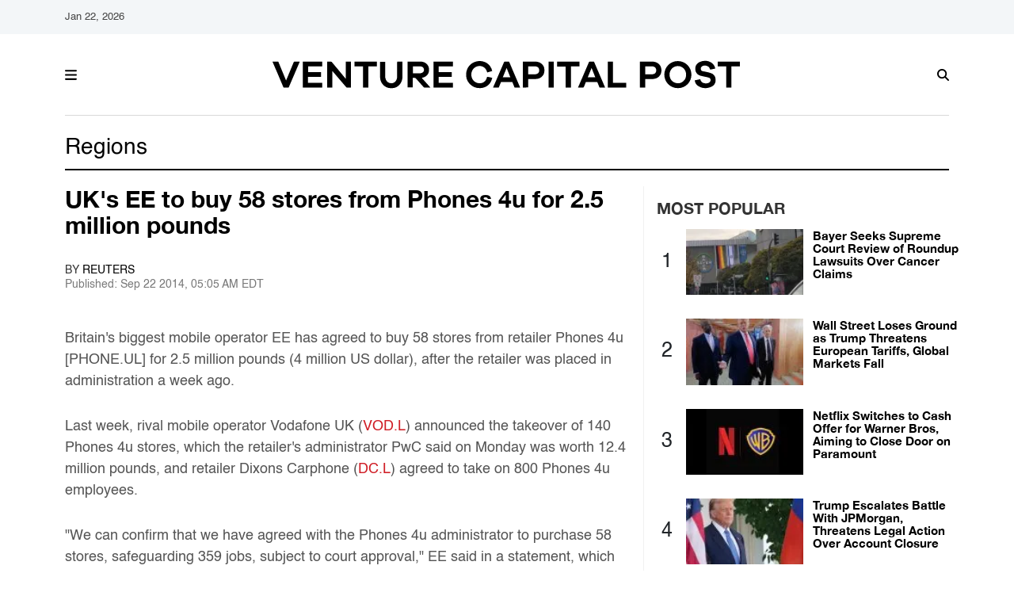

--- FILE ---
content_type: application/javascript
request_url: https://g.vcpost.com/sys/js/0bfab88c4b8be1c17fcc10a9540a6a57.js?v=1769027939
body_size: 1212
content:
doFir.push(function(){(function($){var lemon={elements:{},attach:function(context,settings){this.init();if(this.elements.body.el.hasClass('logged-in')){return}
this.fixedHeader()},init:function(){console.log('init');if(!this.elements.length){var thisObj=this;this.elements.window={el:$(window)};this.elements.body={el:$('body')}
this.elements.header={el:$('.page-header'),el_top:$('.page-header .top'),el_sub:$('.page-header .bottom')}
$(document).on('recalculate',function(){thisObj.recalculateElements()});$(window).on('scroll',function(){$.event.trigger({type:'reposition'})});$(window).on('resize',function(){$.event.trigger({type:'recalculate'});$.event.trigger({type:'reposition'})});$.event.trigger({type:'recalculate'});$.event.trigger({type:'reposition'})}},recalculateElements:function(){var el;var fixed=!1;this.elements.window.height=this.elements.window.el.height();this.elements.window.width=this.elements.window.el.width();this.elements.header=this.setItemAttributes(this.elements.header)},setItemAttributes:function(item){var el;var fixed=!1;var absolute=!1;el=item.el;if(!el.length){return item}
if(el.hasClass('fixed')){fixed=!0;el.removeClass('fixed')}
if(el.hasClass('absolute')){absolute=!0;el.removeClass('absolute')}
item.height=el.length?el.outerHeight(!0):0;item.width=el.length?el.width():0;item.outerwidth=el.length?el.outerWidth():0;item.left=el.length?el.offset().left:0;item.top=el.length?el.offset().top:0;if(fixed){el.addClass('fixed')}
if(absolute){el.addClass('absolute')}
return item},fixedHeader:function(){var thisObj=this,body=thisObj.elements.body.el,header=thisObj.elements.header.el,header_t=thisObj.elements.header.top,header_h=thisObj.elements.header.height,header_o=header_h-thisObj.elements.header.el_top.height(),lastScrollTop=0;$(document).on('reposition',function(e){var st=thisObj.elements.window.el.scrollTop(),offset=(thisObj.elements.header.el_sub.css('display')=='none')?header_h:header_o;start=header_t+header_h-offset;if(st>start){header.addClass('fixed');body.css('padding-top',header_h)}else{header.removeClass('fixed');body.css('padding-top','')}})}};lemon.attach()})(jQuery);(function($){var menuExpand={attach:function(context,settings){this.menuExpand();$('.page-nav .toggle-button').click(function(event){if($(this).parent().hasClass('expand')){$(this).parent().removeClass('expand')}else{$('.page-nav .toggle').removeClass('expand');$(this).parent().addClass('expand')}});$('.pf-middle .title').click(function(event){if($(this).parent().hasClass('expand')){$(this).parent().removeClass('expand')}else{$('.pf-middle .f1').removeClass('expand');$(this).parent().addClass('expand')}})},menuExpand:function(){var pageHeader=$('.page-header');var body=$('body');var bindRemoveLayer=function(){$(window).unbind('scroll.menulayer');$(window).bind('scroll.menulayer',function(){$('body').removeClass('showEdition').removeClass('showMenu').removeClass('showSearch');$('.page-edition').css('top','');$(window).unbind('scroll.menulayer')})}
if(pageHeader.length>0){$('.genericon-menu').click(function(event){if(body.hasClass('showMenu')){body.removeClass('showMenu')}else{body.addClass('showMenu').removeClass('showSearch')}
bindRemoveLayer()});$('.genericon-search').click(function(event){if(body.hasClass('showMenu')){body.removeClass('showMenu')}else{body.addClass('showMenu').removeClass('showSearch');setTimeout(function(){$('#edit-search-block-form--2').focus()},100)}
bindRemoveLayer()});$('.page-header label').click(function(event){if(body.hasClass('showEdition')){body.removeClass('showEdition');$('.page-edition').css('top','')}else{var hh=$('.page-header').height();if(hh<50){$('.page-edition').css('top',hh+'px')}
body.addClass('showEdition').removeClass('showMenu').removeClass('showSearch')}
bindRemoveLayer()})}}};menuExpand.attach()})(jQuery);const mobileMenu=document.querySelector('.icon-menu');const navList=document.querySelector('nav');let isMenuOpen=!1;function openMobileMenu(){document.getElementById('sideNav').classList.add('show');isMenuOpen=!0}
function closeMobileMenu(){$("#sideNav .btn-close").click();isMenuOpen=!1}
mobileMenu.addEventListener('click',(event)=>{event.stopPropagation();if(isMenuOpen){closeMobileMenu()}else{openMobileMenu()}});document.addEventListener('click',(event)=>{if(isMenuOpen&&!navList.contains(event.target)&&!mobileMenu.contains(event.target)){closeMobileMenu()}});const searchIcon=document.querySelector('.icon-search');const searchBar=document.querySelector('.searchform');searchIcon.addEventListener('click',(event)=>{document.body.classList.toggle('showSearch')});document.addEventListener('click',(event)=>{if(document.body.classList.contains('showSearch')&&!searchBar.contains(event.target)&&event.target!==searchIcon){document.body.classList.toggle('showSearch')}});const searchButton=document.getElementById('search-button');searchButton.addEventListener('click',(event)=>{event.stopPropagation()});jQuery("#myinput1").click(function(){jQuery(this).val("")})})